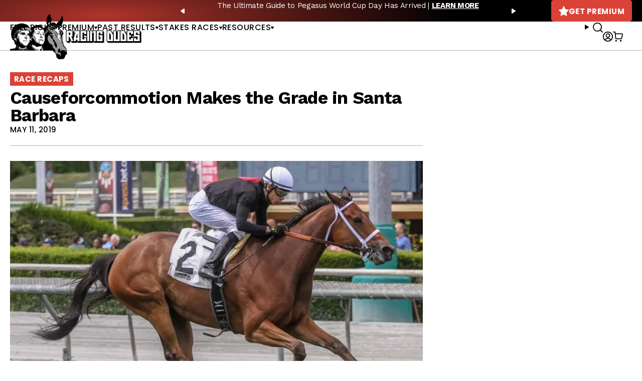

--- FILE ---
content_type: text/html; charset=UTF-8
request_url: https://racingdudes.com/causeforcommotion-makes-the-grade-in-santa-barbara/
body_size: 17533
content:
<!doctype html>
<html lang="en-US">

<head>

    <!-- dataLayer -->
    <script>
        var productsList = [];
        var dataLayer = window.dataLayer || [];
        dataLayer.push({
            'currencyCode': 'USD'
        })
    </script>

    <!-- Google Tag Manager -->
    <script>
        (function(w, d, s, l, i) {
            w[l] = w[l] || [];
            w[l].push({
                'gtm.start': new Date().getTime(),
                event: 'gtm.js'
            });
            var f = d.getElementsByTagName(s)[0],
                j = d.createElement(s),
                dl = l != 'dataLayer' ? '&l=' + l : '';
            j.async = true;
            j.src =
                'https://www.googletagmanager.com/gtm.js?id=' + i + dl;
            f.parentNode.insertBefore(j, f);
        })(window, document, 'script', 'dataLayer', 'GTM-NN5TPZ2');
    </script>
    <!-- End Google Tag Manager -->

    <meta charset="UTF-8">
    <meta name="viewport" content="width=device-width, initial-scale=1, user-scalable=no">
    <meta name="google-site-verification" content="MWZCDzYV6n7mgGPHtWzNMQivzbpaU2C17puhvgXW-JE">
    <meta name="admaven-placement" content="BqdYGrHC6">
    <link rel="profile" href="https://gmpg.org/xfn/11">
    <link rel="preconnect" href="https://fonts.gstatic.com">
    <link href="https://fonts.googleapis.com/css2?family=Poppins:wght@400;500;600;700&family=Work+Sans:wght@400;500;700&display=swap" rel="stylesheet">
        <meta name='robots' content='index, follow, max-image-preview:large, max-snippet:-1, max-video-preview:-1' />

	<!-- This site is optimized with the Yoast SEO plugin v26.3 - https://yoast.com/wordpress/plugins/seo/ -->
	<title>Causeforcommotion Makes the Grade in Santa Barbara</title>
	<meta name="description" content="ARCADIA, CA - Second in this race a year ago, owner/trainer Eric Kruljac&#039;s Causeforcommotion turned the tables in a major way on Saturday, clearing away with tremendous ease to win Santa Barbara Stakes (G3) at Santa Anita Park." />
	<link rel="canonical" href="https://racingdudes.com/causeforcommotion-makes-the-grade-in-santa-barbara/" />
	<meta property="og:locale" content="en_US" />
	<meta property="og:type" content="article" />
	<meta property="og:title" content="Causeforcommotion Makes the Grade in Santa Barbara" />
	<meta property="og:description" content="ARCADIA, CA - Second in this race a year ago, owner/trainer Eric Kruljac&#039;s Causeforcommotion turned the tables in a major way on Saturday, clearing away with tremendous ease to win Santa Barbara Stakes (G3) at Santa Anita Park." />
	<meta property="og:url" content="https://racingdudes.com/causeforcommotion-makes-the-grade-in-santa-barbara/" />
	<meta property="og:site_name" content="Racing Dudes" />
	<meta property="article:published_time" content="2019-05-11T18:07:20+00:00" />
	<meta property="article:modified_time" content="2019-05-12T01:51:29+00:00" />
	<meta property="og:image" content="https://racingdudes.com/wp-content/uploads/2019/05/cause-for-commotion-g3-santa-barbara-santa-anita-park-ernie-belmonte3.jpg" />
	<meta property="og:image:width" content="1544" />
	<meta property="og:image:height" content="1024" />
	<meta property="og:image:type" content="image/jpeg" />
	<meta name="author" content="Curtis &quot;Magic&quot; Kalleward" />
	<meta name="twitter:card" content="summary_large_image" />
	<meta name="twitter:creator" content="@https://twitter.com/curtiskalleward" />
	<meta name="twitter:label1" content="Written by" />
	<meta name="twitter:data1" content="Curtis &quot;Magic&quot; Kalleward" />
	<meta name="twitter:label2" content="Est. reading time" />
	<meta name="twitter:data2" content="2 minutes" />
	<script type="application/ld+json" class="yoast-schema-graph">{"@context":"https://schema.org","@graph":[{"@type":"WebPage","@id":"https://racingdudes.com/causeforcommotion-makes-the-grade-in-santa-barbara/","url":"https://racingdudes.com/causeforcommotion-makes-the-grade-in-santa-barbara/","name":"Causeforcommotion Makes the Grade in Santa Barbara","isPartOf":{"@id":"https://racingdudes.com/#website"},"primaryImageOfPage":{"@id":"https://racingdudes.com/causeforcommotion-makes-the-grade-in-santa-barbara/#primaryimage"},"image":{"@id":"https://racingdudes.com/causeforcommotion-makes-the-grade-in-santa-barbara/#primaryimage"},"thumbnailUrl":"https://racingdudes.com/wp-content/uploads/2019/05/cause-for-commotion-g3-santa-barbara-santa-anita-park-ernie-belmonte3.jpg","datePublished":"2019-05-11T18:07:20+00:00","dateModified":"2019-05-12T01:51:29+00:00","author":{"@id":"https://racingdudes.com/#/schema/person/015c66a00f87730a4d1b41d10b431cbc"},"description":"ARCADIA, CA - Second in this race a year ago, owner/trainer Eric Kruljac's Causeforcommotion turned the tables in a major way on Saturday, clearing away with tremendous ease to win Santa Barbara Stakes (G3) at Santa Anita Park.","breadcrumb":{"@id":"https://racingdudes.com/causeforcommotion-makes-the-grade-in-santa-barbara/#breadcrumb"},"inLanguage":"en-US","potentialAction":[{"@type":"ReadAction","target":["https://racingdudes.com/causeforcommotion-makes-the-grade-in-santa-barbara/"]}]},{"@type":"ImageObject","inLanguage":"en-US","@id":"https://racingdudes.com/causeforcommotion-makes-the-grade-in-santa-barbara/#primaryimage","url":"https://racingdudes.com/wp-content/uploads/2019/05/cause-for-commotion-g3-santa-barbara-santa-anita-park-ernie-belmonte3.jpg","contentUrl":"https://racingdudes.com/wp-content/uploads/2019/05/cause-for-commotion-g3-santa-barbara-santa-anita-park-ernie-belmonte3.jpg","width":1544,"height":1024},{"@type":"BreadcrumbList","@id":"https://racingdudes.com/causeforcommotion-makes-the-grade-in-santa-barbara/#breadcrumb","itemListElement":[{"@type":"ListItem","position":1,"name":"Home","item":"https://racingdudes.com/"},{"@type":"ListItem","position":2,"name":"Racing News","item":"https://racingdudes.com/racing-news/"},{"@type":"ListItem","position":3,"name":"Causeforcommotion Makes the Grade in Santa Barbara"}]},{"@type":"WebSite","@id":"https://racingdudes.com/#website","url":"https://racingdudes.com/","name":"Racing Dudes","description":"","potentialAction":[{"@type":"SearchAction","target":{"@type":"EntryPoint","urlTemplate":"https://racingdudes.com/?s={search_term_string}"},"query-input":{"@type":"PropertyValueSpecification","valueRequired":true,"valueName":"search_term_string"}}],"inLanguage":"en-US"},{"@type":"Person","@id":"https://racingdudes.com/#/schema/person/015c66a00f87730a4d1b41d10b431cbc","name":"Curtis \"Magic\" Kalleward","image":{"@type":"ImageObject","inLanguage":"en-US","@id":"https://racingdudes.com/#/schema/person/image/","url":"https://secure.gravatar.com/avatar/f0ac071faa3aefaf3cca22ea2b3f6b124ca517b97e10fe7d42c61f2668d819f8?s=96&d=mm&r=g","contentUrl":"https://secure.gravatar.com/avatar/f0ac071faa3aefaf3cca22ea2b3f6b124ca517b97e10fe7d42c61f2668d819f8?s=96&d=mm&r=g","caption":"Curtis \"Magic\" Kalleward"},"description":"Curtis Kalleward is the Content Editor for RacingDudes.com where he helps make horse racing MAGIC. His opinions don't reflect those of the horses that he follows.","sameAs":["https://x.com/https://twitter.com/curtiskalleward"],"url":"https://racingdudes.com/author/ckalleward/"}]}</script>
	<!-- / Yoast SEO plugin. -->


<link rel="alternate" type="application/rss+xml" title="Racing Dudes &raquo; Feed" href="https://racingdudes.com/feed/" />
<link rel="alternate" type="application/rss+xml" title="Racing Dudes &raquo; Comments Feed" href="https://racingdudes.com/comments/feed/" />
<link rel='stylesheet' id='wp-block-library-css' href='https://racingdudes.com/wp-includes/css/dist/block-library/style.min.css?ver=95c6a58c02936d3f054351fc63dccd4a' type='text/css' media='all' />
<style id='wp-block-library-theme-inline-css' type='text/css'>
.wp-block-audio :where(figcaption){color:#555;font-size:13px;text-align:center}.is-dark-theme .wp-block-audio :where(figcaption){color:#ffffffa6}.wp-block-audio{margin:0 0 1em}.wp-block-code{border:1px solid #ccc;border-radius:4px;font-family:Menlo,Consolas,monaco,monospace;padding:.8em 1em}.wp-block-embed :where(figcaption){color:#555;font-size:13px;text-align:center}.is-dark-theme .wp-block-embed :where(figcaption){color:#ffffffa6}.wp-block-embed{margin:0 0 1em}.blocks-gallery-caption{color:#555;font-size:13px;text-align:center}.is-dark-theme .blocks-gallery-caption{color:#ffffffa6}:root :where(.wp-block-image figcaption){color:#555;font-size:13px;text-align:center}.is-dark-theme :root :where(.wp-block-image figcaption){color:#ffffffa6}.wp-block-image{margin:0 0 1em}.wp-block-pullquote{border-bottom:4px solid;border-top:4px solid;color:currentColor;margin-bottom:1.75em}.wp-block-pullquote cite,.wp-block-pullquote footer,.wp-block-pullquote__citation{color:currentColor;font-size:.8125em;font-style:normal;text-transform:uppercase}.wp-block-quote{border-left:.25em solid;margin:0 0 1.75em;padding-left:1em}.wp-block-quote cite,.wp-block-quote footer{color:currentColor;font-size:.8125em;font-style:normal;position:relative}.wp-block-quote:where(.has-text-align-right){border-left:none;border-right:.25em solid;padding-left:0;padding-right:1em}.wp-block-quote:where(.has-text-align-center){border:none;padding-left:0}.wp-block-quote.is-large,.wp-block-quote.is-style-large,.wp-block-quote:where(.is-style-plain){border:none}.wp-block-search .wp-block-search__label{font-weight:700}.wp-block-search__button{border:1px solid #ccc;padding:.375em .625em}:where(.wp-block-group.has-background){padding:1.25em 2.375em}.wp-block-separator.has-css-opacity{opacity:.4}.wp-block-separator{border:none;border-bottom:2px solid;margin-left:auto;margin-right:auto}.wp-block-separator.has-alpha-channel-opacity{opacity:1}.wp-block-separator:not(.is-style-wide):not(.is-style-dots){width:100px}.wp-block-separator.has-background:not(.is-style-dots){border-bottom:none;height:1px}.wp-block-separator.has-background:not(.is-style-wide):not(.is-style-dots){height:2px}.wp-block-table{margin:0 0 1em}.wp-block-table td,.wp-block-table th{word-break:normal}.wp-block-table :where(figcaption){color:#555;font-size:13px;text-align:center}.is-dark-theme .wp-block-table :where(figcaption){color:#ffffffa6}.wp-block-video :where(figcaption){color:#555;font-size:13px;text-align:center}.is-dark-theme .wp-block-video :where(figcaption){color:#ffffffa6}.wp-block-video{margin:0 0 1em}:root :where(.wp-block-template-part.has-background){margin-bottom:0;margin-top:0;padding:1.25em 2.375em}
</style>
<style id='classic-theme-styles-inline-css' type='text/css'>
/*! This file is auto-generated */
.wp-block-button__link{color:#fff;background-color:#32373c;border-radius:9999px;box-shadow:none;text-decoration:none;padding:calc(.667em + 2px) calc(1.333em + 2px);font-size:1.125em}.wp-block-file__button{background:#32373c;color:#fff;text-decoration:none}
</style>
<link rel='stylesheet' id='wc-memberships-blocks-css' href='https://racingdudes.com/wp-content/plugins/woocommerce-memberships/assets/css/blocks/wc-memberships-blocks.min.css?ver=1.27.3' type='text/css' media='all' />
<style id='global-styles-inline-css' type='text/css'>
:root{--wp--preset--aspect-ratio--square: 1;--wp--preset--aspect-ratio--4-3: 4/3;--wp--preset--aspect-ratio--3-4: 3/4;--wp--preset--aspect-ratio--3-2: 3/2;--wp--preset--aspect-ratio--2-3: 2/3;--wp--preset--aspect-ratio--16-9: 16/9;--wp--preset--aspect-ratio--9-16: 9/16;--wp--preset--color--black: #000000;--wp--preset--color--cyan-bluish-gray: #abb8c3;--wp--preset--color--white: #ffffff;--wp--preset--color--pale-pink: #f78da7;--wp--preset--color--vivid-red: #cf2e2e;--wp--preset--color--luminous-vivid-orange: #ff6900;--wp--preset--color--luminous-vivid-amber: #fcb900;--wp--preset--color--light-green-cyan: #7bdcb5;--wp--preset--color--vivid-green-cyan: #00d084;--wp--preset--color--pale-cyan-blue: #8ed1fc;--wp--preset--color--vivid-cyan-blue: #0693e3;--wp--preset--color--vivid-purple: #9b51e0;--wp--preset--gradient--vivid-cyan-blue-to-vivid-purple: linear-gradient(135deg,rgba(6,147,227,1) 0%,rgb(155,81,224) 100%);--wp--preset--gradient--light-green-cyan-to-vivid-green-cyan: linear-gradient(135deg,rgb(122,220,180) 0%,rgb(0,208,130) 100%);--wp--preset--gradient--luminous-vivid-amber-to-luminous-vivid-orange: linear-gradient(135deg,rgba(252,185,0,1) 0%,rgba(255,105,0,1) 100%);--wp--preset--gradient--luminous-vivid-orange-to-vivid-red: linear-gradient(135deg,rgba(255,105,0,1) 0%,rgb(207,46,46) 100%);--wp--preset--gradient--very-light-gray-to-cyan-bluish-gray: linear-gradient(135deg,rgb(238,238,238) 0%,rgb(169,184,195) 100%);--wp--preset--gradient--cool-to-warm-spectrum: linear-gradient(135deg,rgb(74,234,220) 0%,rgb(151,120,209) 20%,rgb(207,42,186) 40%,rgb(238,44,130) 60%,rgb(251,105,98) 80%,rgb(254,248,76) 100%);--wp--preset--gradient--blush-light-purple: linear-gradient(135deg,rgb(255,206,236) 0%,rgb(152,150,240) 100%);--wp--preset--gradient--blush-bordeaux: linear-gradient(135deg,rgb(254,205,165) 0%,rgb(254,45,45) 50%,rgb(107,0,62) 100%);--wp--preset--gradient--luminous-dusk: linear-gradient(135deg,rgb(255,203,112) 0%,rgb(199,81,192) 50%,rgb(65,88,208) 100%);--wp--preset--gradient--pale-ocean: linear-gradient(135deg,rgb(255,245,203) 0%,rgb(182,227,212) 50%,rgb(51,167,181) 100%);--wp--preset--gradient--electric-grass: linear-gradient(135deg,rgb(202,248,128) 0%,rgb(113,206,126) 100%);--wp--preset--gradient--midnight: linear-gradient(135deg,rgb(2,3,129) 0%,rgb(40,116,252) 100%);--wp--preset--font-size--small: 13px;--wp--preset--font-size--medium: 20px;--wp--preset--font-size--large: 36px;--wp--preset--font-size--x-large: 42px;--wp--preset--spacing--20: 0.44rem;--wp--preset--spacing--30: 0.67rem;--wp--preset--spacing--40: 1rem;--wp--preset--spacing--50: 1.5rem;--wp--preset--spacing--60: 2.25rem;--wp--preset--spacing--70: 3.38rem;--wp--preset--spacing--80: 5.06rem;--wp--preset--shadow--natural: 6px 6px 9px rgba(0, 0, 0, 0.2);--wp--preset--shadow--deep: 12px 12px 50px rgba(0, 0, 0, 0.4);--wp--preset--shadow--sharp: 6px 6px 0px rgba(0, 0, 0, 0.2);--wp--preset--shadow--outlined: 6px 6px 0px -3px rgba(255, 255, 255, 1), 6px 6px rgba(0, 0, 0, 1);--wp--preset--shadow--crisp: 6px 6px 0px rgba(0, 0, 0, 1);}:where(.is-layout-flex){gap: 0.5em;}:where(.is-layout-grid){gap: 0.5em;}body .is-layout-flex{display: flex;}.is-layout-flex{flex-wrap: wrap;align-items: center;}.is-layout-flex > :is(*, div){margin: 0;}body .is-layout-grid{display: grid;}.is-layout-grid > :is(*, div){margin: 0;}:where(.wp-block-columns.is-layout-flex){gap: 2em;}:where(.wp-block-columns.is-layout-grid){gap: 2em;}:where(.wp-block-post-template.is-layout-flex){gap: 1.25em;}:where(.wp-block-post-template.is-layout-grid){gap: 1.25em;}.has-black-color{color: var(--wp--preset--color--black) !important;}.has-cyan-bluish-gray-color{color: var(--wp--preset--color--cyan-bluish-gray) !important;}.has-white-color{color: var(--wp--preset--color--white) !important;}.has-pale-pink-color{color: var(--wp--preset--color--pale-pink) !important;}.has-vivid-red-color{color: var(--wp--preset--color--vivid-red) !important;}.has-luminous-vivid-orange-color{color: var(--wp--preset--color--luminous-vivid-orange) !important;}.has-luminous-vivid-amber-color{color: var(--wp--preset--color--luminous-vivid-amber) !important;}.has-light-green-cyan-color{color: var(--wp--preset--color--light-green-cyan) !important;}.has-vivid-green-cyan-color{color: var(--wp--preset--color--vivid-green-cyan) !important;}.has-pale-cyan-blue-color{color: var(--wp--preset--color--pale-cyan-blue) !important;}.has-vivid-cyan-blue-color{color: var(--wp--preset--color--vivid-cyan-blue) !important;}.has-vivid-purple-color{color: var(--wp--preset--color--vivid-purple) !important;}.has-black-background-color{background-color: var(--wp--preset--color--black) !important;}.has-cyan-bluish-gray-background-color{background-color: var(--wp--preset--color--cyan-bluish-gray) !important;}.has-white-background-color{background-color: var(--wp--preset--color--white) !important;}.has-pale-pink-background-color{background-color: var(--wp--preset--color--pale-pink) !important;}.has-vivid-red-background-color{background-color: var(--wp--preset--color--vivid-red) !important;}.has-luminous-vivid-orange-background-color{background-color: var(--wp--preset--color--luminous-vivid-orange) !important;}.has-luminous-vivid-amber-background-color{background-color: var(--wp--preset--color--luminous-vivid-amber) !important;}.has-light-green-cyan-background-color{background-color: var(--wp--preset--color--light-green-cyan) !important;}.has-vivid-green-cyan-background-color{background-color: var(--wp--preset--color--vivid-green-cyan) !important;}.has-pale-cyan-blue-background-color{background-color: var(--wp--preset--color--pale-cyan-blue) !important;}.has-vivid-cyan-blue-background-color{background-color: var(--wp--preset--color--vivid-cyan-blue) !important;}.has-vivid-purple-background-color{background-color: var(--wp--preset--color--vivid-purple) !important;}.has-black-border-color{border-color: var(--wp--preset--color--black) !important;}.has-cyan-bluish-gray-border-color{border-color: var(--wp--preset--color--cyan-bluish-gray) !important;}.has-white-border-color{border-color: var(--wp--preset--color--white) !important;}.has-pale-pink-border-color{border-color: var(--wp--preset--color--pale-pink) !important;}.has-vivid-red-border-color{border-color: var(--wp--preset--color--vivid-red) !important;}.has-luminous-vivid-orange-border-color{border-color: var(--wp--preset--color--luminous-vivid-orange) !important;}.has-luminous-vivid-amber-border-color{border-color: var(--wp--preset--color--luminous-vivid-amber) !important;}.has-light-green-cyan-border-color{border-color: var(--wp--preset--color--light-green-cyan) !important;}.has-vivid-green-cyan-border-color{border-color: var(--wp--preset--color--vivid-green-cyan) !important;}.has-pale-cyan-blue-border-color{border-color: var(--wp--preset--color--pale-cyan-blue) !important;}.has-vivid-cyan-blue-border-color{border-color: var(--wp--preset--color--vivid-cyan-blue) !important;}.has-vivid-purple-border-color{border-color: var(--wp--preset--color--vivid-purple) !important;}.has-vivid-cyan-blue-to-vivid-purple-gradient-background{background: var(--wp--preset--gradient--vivid-cyan-blue-to-vivid-purple) !important;}.has-light-green-cyan-to-vivid-green-cyan-gradient-background{background: var(--wp--preset--gradient--light-green-cyan-to-vivid-green-cyan) !important;}.has-luminous-vivid-amber-to-luminous-vivid-orange-gradient-background{background: var(--wp--preset--gradient--luminous-vivid-amber-to-luminous-vivid-orange) !important;}.has-luminous-vivid-orange-to-vivid-red-gradient-background{background: var(--wp--preset--gradient--luminous-vivid-orange-to-vivid-red) !important;}.has-very-light-gray-to-cyan-bluish-gray-gradient-background{background: var(--wp--preset--gradient--very-light-gray-to-cyan-bluish-gray) !important;}.has-cool-to-warm-spectrum-gradient-background{background: var(--wp--preset--gradient--cool-to-warm-spectrum) !important;}.has-blush-light-purple-gradient-background{background: var(--wp--preset--gradient--blush-light-purple) !important;}.has-blush-bordeaux-gradient-background{background: var(--wp--preset--gradient--blush-bordeaux) !important;}.has-luminous-dusk-gradient-background{background: var(--wp--preset--gradient--luminous-dusk) !important;}.has-pale-ocean-gradient-background{background: var(--wp--preset--gradient--pale-ocean) !important;}.has-electric-grass-gradient-background{background: var(--wp--preset--gradient--electric-grass) !important;}.has-midnight-gradient-background{background: var(--wp--preset--gradient--midnight) !important;}.has-small-font-size{font-size: var(--wp--preset--font-size--small) !important;}.has-medium-font-size{font-size: var(--wp--preset--font-size--medium) !important;}.has-large-font-size{font-size: var(--wp--preset--font-size--large) !important;}.has-x-large-font-size{font-size: var(--wp--preset--font-size--x-large) !important;}
:where(.wp-block-post-template.is-layout-flex){gap: 1.25em;}:where(.wp-block-post-template.is-layout-grid){gap: 1.25em;}
:where(.wp-block-columns.is-layout-flex){gap: 2em;}:where(.wp-block-columns.is-layout-grid){gap: 2em;}
:root :where(.wp-block-pullquote){font-size: 1.5em;line-height: 1.6;}
</style>
<link rel='stylesheet' id='contact-form-7-css' href='https://racingdudes.com/wp-content/plugins/contact-form-7/includes/css/styles.css?ver=6.1.3' type='text/css' media='all' />
<link rel='stylesheet' id='woocommerce-layout-css' href='https://racingdudes.com/wp-content/plugins/woocommerce/assets/css/woocommerce-layout.css?ver=10.3.4' type='text/css' media='all' />
<link rel='stylesheet' id='woocommerce-smallscreen-css' href='https://racingdudes.com/wp-content/plugins/woocommerce/assets/css/woocommerce-smallscreen.css?ver=10.3.4' type='text/css' media='only screen and (max-width: 768px)' />
<link rel='stylesheet' id='woocommerce-general-css' href='https://racingdudes.com/wp-content/plugins/woocommerce/assets/css/woocommerce.css?ver=10.3.4' type='text/css' media='all' />
<style id='woocommerce-inline-inline-css' type='text/css'>
.woocommerce form .form-row .required { visibility: visible; }
</style>
<link rel='stylesheet' id='brands-styles-css' href='https://racingdudes.com/wp-content/plugins/woocommerce/assets/css/brands.css?ver=10.3.4' type='text/css' media='all' />
<link rel='stylesheet' id='wc-memberships-frontend-css' href='https://racingdudes.com/wp-content/plugins/woocommerce-memberships/assets/css/frontend/wc-memberships-frontend.min.css?ver=1.27.3' type='text/css' media='all' />
<link rel='stylesheet' id='site-styles-css' href='https://racingdudes.com/assets/css/front.css?id=1b274ab490b44bc7457db16ad8084149' type='text/css' media='all' />
<link rel='stylesheet' id='tablepress-default-css' href='https://racingdudes.com/wp-content/plugins/tablepress/css/build/default.css?ver=3.2.5' type='text/css' media='all' />
<style id='tablepress-default-inline-css' type='text/css'>
.tablepress thead th,.tablepress tfoot th{background-color:#ed2e2b}.tablepress thead .dt-ordering-asc,.tablepress thead .dt-ordering-desc,.tablepress thead .dt-orderable-asc:hover,.tablepress thead .dt-orderable-desc:hover{background-color:#4d4d4d}.tablepress-id-2{width:auto;margin:0 auto 1em}.tablepress thead th,.tablepress tbody td{text-align:center}.tablepress-id-2 th,.tablepress-id-2 td{border:1px solid #ddd}.tablepress th,.tablepress td{padding:8px!important}.tablepress-id-37 thead th,.tablepress-id-38 thead th,.tablepress-id-39 thead th,.tablepress-id-40 thead th,.tablepress-id-41 thead th,.tablepress-id-80 thead th,.tablepress-id-134 thead th,.tablepress-id-381 thead th{background-color:#919191}.tablepress-id-11 thead th,.tablepress-id-42 thead th,.tablepress-id-43 thead th,.tablepress-id-44 thead th,.tablepress-id-45 thead th,.tablepress-id-46 thead th,.tablepress-id-47 thead th,.tablepress-id-48 thead th,.tablepress-id-49 thead th,.tablepress-id-50 thead th,.tablepress-id-51 thead th,.tablepress-id-52 thead th,.tablepress-id-53 thead th,.tablepress-id-54 thead th,.tablepress-id-55 thead th,.tablepress-id-138 thead th,.tablepress-id-149 thead th,.tablepress-id-150 thead th,.tablepress-id-151 thead th,.tablepress-id-152 thead th,.tablepress-id-158 thead th,.tablepress-id-159 thead th,.tablepress-id-160 thead th,.tablepress-id-211 thead th,.tablepress-id-212 thead th,.tablepress-id-342 thead th{background-color:#FFC63D}.tablepress-id-10 thead th,.tablepress-id-32 thead th,.tablepress-id-28 thead th,.tablepress-id-29 thead th,.tablepress-id-30 thead th,.tablepress-id-31 thead th,.tablepress-id-35 thead th,.tablepress-id-36 thead th,.tablepress-id-56 thead th,.tablepress-id-68 thead th,.tablepress-id-104 thead th,.tablepress-id-112 thead th,.tablepress-id-129 thead th,.tablepress-id-135 thead th,.tablepress-id-166 thead th,.tablepress-id-190 thead th,.tablepress-id-199 thead th,.tablepress-id-200 thead th,.tablepress-id-202 thead th,.tablepress-id-248 thead th,.tablepress-id-251 thead th,.tablepress-id-252 thead th,.tablepress-id-253 thead th{background-color:#B9AA97}.tablepress-id-34 thead th,.tablepress-id-70 thead th,.tablepress-id-79 thead th,.tablepress-id-178 thead th,.tablepress-id-179 thead th,.tablepress-id-185 thead th,.tablepress-id-186 thead th,.tablepress-id-187 thead th,.tablepress-id-189 thead th,.tablepress-id-246 thead th,.tablepress-id-247 thead th{background-color:#C79941}.tablepress-id-81 thead th,.tablepress-id-82 thead th,.tablepress-id-83 thead th,.tablepress-id-84 thead th,.tablepress-id-85 thead th,.tablepress-id-86 thead th,.tablepress-id-87 thead th,.tablepress-id-88 thead th,.tablepress-id-89 thead th,.tablepress-id-90 thead th,.tablepress-id-91 thead th,.tablepress-id-92 thead th,.tablepress-id-93 thead th,.tablepress-id-94 thead th,.tablepress-id-95 thead th,.tablepress-id-96 thead th,.tablepress-id-97 thead th,.tablepress-id-137 thead th,.tablepress-id-154 thead th,.tablepress-id-156 thead th,.tablepress-id-213 thead th,.tablepress-id-228 thead th{background-color:#191B1D;color:#888}.tablepress-id-103 thead th,.tablepress-id-105 thead th,.tablepress-id-106 thead th,.tablepress-id-107 thead th,.tablepress-id-191 thead th,.tablepress-id-192 thead th,.tablepress-id-249 thead th,.tablepress-id-250 thead th{background-color:#57595B;color:#FFF}.tablepress-id-108 thead th,.tablepress-id-109 thead th,.tablepress-id-113 thead th,.tablepress-id-114 thead th,.tablepress-id-115 thead th,.tablepress-id-116 thead th,.tablepress-id-117 thead th{background-color:#142454;color:#FFF}.tablepress-id-127 thead th,.tablepress-id-128 thead th,.tablepress-id-130 thead th,.tablepress-id-131 thead th,.tablepress-id-132 thead th,.tablepress-id-203 thead th,.tablepress-id-205 thead th{background-color:#D1BF8A;color:#0F5540}.tablepress-id-164 thead th{background-color:#999;color:#FFF}.tablepress-id-194 thead th,.tablepress-id-195 thead th{background-color:#F5C121}.tablepress-id-204 thead th,.tablepress-id-206 thead th,.tablepress-id-207 thead th{background-color:#2F2C2D;color:#f3d111}.tablepress-id-222 thead th,.tablepress-id-223 thead th,.tablepress-id-224 thead th,.tablepress-id-225 thead th{background-color:#0B5997;color:#FFF}.tablepress-id-283 thead th,.tablepress-id-284 thead th{background-color:#F1C243;color:#FFF}
</style>
<script type="text/javascript" src="https://racingdudes.com/wp-includes/js/jquery/jquery.min.js?ver=3.7.1" id="jquery-core-js"></script>
<script type="text/javascript" src="https://racingdudes.com/wp-includes/js/jquery/jquery-migrate.min.js?ver=3.4.1" id="jquery-migrate-js"></script>
<script type="text/javascript" src="https://racingdudes.com/wp-content/plugins/woocommerce/assets/js/jquery-blockui/jquery.blockUI.min.js?ver=2.7.0-wc.10.3.4" id="wc-jquery-blockui-js" defer="defer" data-wp-strategy="defer"></script>
<script type="text/javascript" src="https://racingdudes.com/wp-content/plugins/woocommerce/assets/js/js-cookie/js.cookie.min.js?ver=2.1.4-wc.10.3.4" id="wc-js-cookie-js" defer="defer" data-wp-strategy="defer"></script>
<script type="text/javascript" id="woocommerce-js-extra">
/* <![CDATA[ */
var woocommerce_params = {"ajax_url":"\/wp-admin\/admin-ajax.php","wc_ajax_url":"\/?wc-ajax=%%endpoint%%","i18n_password_show":"Show password","i18n_password_hide":"Hide password"};
/* ]]> */
</script>
<script type="text/javascript" src="https://racingdudes.com/wp-content/plugins/woocommerce/assets/js/frontend/woocommerce.min.js?ver=10.3.4" id="woocommerce-js" defer="defer" data-wp-strategy="defer"></script>
<link rel="https://api.w.org/" href="https://racingdudes.com/wp-json/" /><link rel="alternate" title="JSON" type="application/json" href="https://racingdudes.com/wp-json/wp/v2/posts/38176" /><link rel="EditURI" type="application/rsd+xml" title="RSD" href="https://racingdudes.com/xmlrpc.php?rsd" />
<link rel='shortlink' href='https://racingdudes.com/?p=38176' />
<link rel="alternate" title="oEmbed (JSON)" type="application/json+oembed" href="https://racingdudes.com/wp-json/oembed/1.0/embed?url=https%3A%2F%2Fracingdudes.com%2Fcauseforcommotion-makes-the-grade-in-santa-barbara%2F" />
<link rel="alternate" title="oEmbed (XML)" type="text/xml+oembed" href="https://racingdudes.com/wp-json/oembed/1.0/embed?url=https%3A%2F%2Fracingdudes.com%2Fcauseforcommotion-makes-the-grade-in-santa-barbara%2F&#038;format=xml" />
<script>  var el_i13_login_captcha=null; var el_i13_register_captcha=null; </script>	<noscript><style>.woocommerce-product-gallery{ opacity: 1 !important; }</style></noscript>
	<link rel="icon" href="/assets/images/favicons/favicon-32x32.png" sizes="32x32" />
<link rel="icon" href="/assets/images/favicons/favicon-192x192.png" sizes="192x192" />
<link rel="apple-touch-icon" href="/assets/images/favicons/favicon-180x180.png" />
<meta name="msapplication-TileImage" content="/assets/images/favicons/favicon-96x96.png" />

        <!-- <link rel="stylesheet" href="https://a.pub.network/core/pubfig/cls.css"> -->
    <script>
        var $ = jQuery.noConflict();
        var siteIcons = {
            previousSmall: '<svg width="8" height="10" viewBox="0 0 8 10" fill="none" xmlns="http://www.w3.org/2000/svg"><path d="M6.328 9.798L.35 5.658A.825.825 0 010 5c0-.26.13-.501.35-.658L6.328.202A1.02 1.02 0 016.953 0c.138 0 .282.026.406.078.35.143.556.456.556.788v2.48c.085 0 .138 3.32 0 3.32v2.475c0 .338-.206.638-.556.774a.961.961 0 01-.406.085c-.226 0-.446-.072-.625-.202z" fill="currentColor"/></svg>',
            nextSmall: '<svg width="8" height="10" viewBox="0 0 8 10" fill="none" xmlns="http://www.w3.org/2000/svg"><path d="M1.672 9.798l5.978-4.14A.825.825 0 008 5c0-.26-.13-.501-.35-.658L1.672.202A1.02 1.02 0 001.047 0C.909 0 .765.026.64.078.291.221.085.534.085.866v2.48c-.085 0-.138 3.32 0 3.32v2.475c0 .338.206.638.556.774a.961.961 0 00.406.085c.226 0 .446-.072.625-.202z" fill="currentColor"/></svg>',
            star: '<svg width="20" height="20" viewBox="0 0 20 20" fill="none" xmlns="http://www.w3.org/2000/svg"><path d="M19.704 8.34c.508-.518.332-1.035-.39-1.152l-6.035-.918L10.564.498c-.313-.664-.82-.664-1.133 0L6.716 6.27l-6.035.918c-.723.117-.898.634-.39 1.152l4.394 4.482L3.64 19.19c-.117.713.312 1.016.947.665l4.248-2.344c.645-.352 1.69-.352 2.324 0l4.248 2.343c.645.352 1.065.05.948-.664v-.02l-1.045-6.347 4.394-4.482z" fill="currentColor"/></svg>',
            user: '<svg width="20" height="20" viewBox="0 0 20 20" xmlns="http://www.w3.org/2000/svg"><path d="M10 0c5.523 0 10 4.477 10 10s-4.477 10-10 10S0 15.523 0 10 4.477 0 10 0Zm0 14.407a6.084 6.084 0 0 0-4.704 2.226l-.031.04.16.112a8.14 8.14 0 0 0 4.334 1.393l.241.004a8.144 8.144 0 0 0 4.575-1.397l.16-.112-.031-.04a6.083 6.083 0 0 0-1.48-1.3l-.244-.146a6.083 6.083 0 0 0-2.98-.78Zm0-12.589A8.182 8.182 0 0 0 3.906 15.46l.075-.089a7.9 7.9 0 0 1 1.88-1.61l.269-.159a7.902 7.902 0 0 1 9.889 1.77l.073.089a8.147 8.147 0 0 0 2.086-5.22l.004-.241A8.182 8.182 0 0 0 10 1.818Zm0 1.679a4.406 4.406 0 1 1 0 8.81 4.406 4.406 0 0 1 0-8.81Zm0 1.818a2.587 2.587 0 1 0 0 5.175 2.587 2.587 0 0 0 0-5.175Z" fill="currentColor" fill-rule="nonzero"/></svg>'
        }
    </script>

</head>

<body class="wp-singular post-template-default single single-post postid-38176 single-format-standard wp-embed-responsive wp-theme-racing-dudes theme-racing-dudes woocommerce-no-js">

    
    <!-- Google Tag Manager (noscript) -->
    <noscript><iframe src="https://www.googletagmanager.com/ns.html?id=GTM-NN5TPZ2" height="0" width="0" style="display:none;visibility:hidden"></iframe></noscript>
    <!-- End Google Tag Manager (noscript) -->

    <a class="skip-link sr-only" href="#site-main">Skip to content</a>

    <svg style="display: none" xmlns="http://www.w3.org/2000/svg">
        <symbol id="icon-info">
            <path d="M7.5 5.625C6.72363 5.625 6.09375 4.99512 6.09375 4.21875C6.09375 3.44238 6.72363 2.8125 7.5 2.8125C8.27637 2.8125 8.90625 3.44238 8.90625 4.21875C8.90625 4.99512 8.27637 5.625 7.5 5.625ZM7.5 0C3.36182 0 0 3.35449 0 7.5C0 11.6382 3.36182 15 7.5 15C11.6455 15 15 11.6382 15 7.5C15 3.35449 11.6455 0 7.5 0ZM8.4375 11.7188C8.4375 11.9751 8.2251 12.1875 7.96875 12.1875H7.03125C6.7749 12.1875 6.5625 11.9751 6.5625 11.7188V7.03125C6.5625 6.7749 6.7749 6.5625 7.03125 6.5625H7.96875C8.2251 6.5625 8.4375 6.7749 8.4375 7.03125V11.7188Z" fill="currentColor" />
        </symbol>
    </svg>

    <header id="site-header">
        <div class="row">
            <div class="container">
                <div class="layout">
                    <div class="branding" id="branding-d">
                        <a href="/"><img src="/assets/images/logo.png?v=3" alt="Racing Dudes" width="352" height="120"></a>
                    </div>
                                                <div id="message-bar" class="message-carousel">
                                <div class="items">
                                                                            <div class="item"><p>The Ultimate Guide to Pegasus World Cup Day Has Arrived | <a href="https://racingdudes.com/betting-bible/"><strong>LEARN MORE</strong></a></p>
</div>
                                                                            <div class="item"><p>Big Derby Prep, Bigger Opportunities: Fair Grounds Picks for Lecomte Day | <a href="https://racingdudes.com/track/fair-grounds/?date=2026-01-17"><strong>GET PICKS</strong></a></p>
</div>
                                                                    </div>
                            </div>
                                                <a href="https://racingdudes.com/handicapping-products/" class="btn is-style-red"><svg width="20" height="20" viewBox="0 0 20 20" fill="none" xmlns="http://www.w3.org/2000/svg"><path d="M19.704 8.34c.508-.518.332-1.035-.39-1.152l-6.035-.918L10.564.498c-.313-.664-.82-.664-1.133 0L6.716 6.27l-6.035.918c-.723.117-.898.634-.39 1.152l4.394 4.482L3.64 19.19c-.117.713.312 1.016.947.665l4.248-2.344c.645-.352 1.69-.352 2.324 0l4.248 2.343c.645.352 1.065.05.948-.664v-.02l-1.045-6.347 4.394-4.482z" fill="currentColor"/></svg>Get Premium</a>
                </div>
            </div>
        </div>
        <div class="row">
            <div class="container">
                <div class="layout">
                    <nav id="primary-nav" aria-label="site navigation">
                        <button aria-controls="primary-nav" id="navigation-close"><svg width="20" height="20" viewBox="0 0 20 20" fill="none" xmlns="http://www.w3.org/2000/svg"><path d="M19.694 1.797a1.062 1.062 0 000-1.491 1.062 1.062 0 00-1.491 0L.306 18.203a1.062 1.062 0 000 1.491 1.062 1.062 0 001.491 0L19.694 1.797z" fill="currentColor"/><path d="M.306 1.797a1.062 1.062 0 010-1.491 1.062 1.062 0 011.491 0l17.897 17.897a1.062 1.062 0 010 1.491 1.062 1.062 0 01-1.491 0L.306 1.797z" fill="currentColor"/></svg><span class="sr-only">Close</span></button>
                   
                        <a class="login-link logged-out-show" href="https://racingdudes.com/account/"><svg width="20" height="20" viewBox="0 0 20 20" xmlns="http://www.w3.org/2000/svg"><path d="M10 0c5.523 0 10 4.477 10 10s-4.477 10-10 10S0 15.523 0 10 4.477 0 10 0Zm0 14.407a6.084 6.084 0 0 0-4.704 2.226l-.031.04.16.112a8.14 8.14 0 0 0 4.334 1.393l.241.004a8.144 8.144 0 0 0 4.575-1.397l.16-.112-.031-.04a6.083 6.083 0 0 0-1.48-1.3l-.244-.146a6.083 6.083 0 0 0-2.98-.78Zm0-12.589A8.182 8.182 0 0 0 3.906 15.46l.075-.089a7.9 7.9 0 0 1 1.88-1.61l.269-.159a7.902 7.902 0 0 1 9.889 1.77l.073.089a8.147 8.147 0 0 0 2.086-5.22l.004-.241A8.182 8.182 0 0 0 10 1.818Zm0 1.679a4.406 4.406 0 1 1 0 8.81 4.406 4.406 0 0 1 0-8.81Zm0 1.818a2.587 2.587 0 1 0 0 5.175 2.587 2.587 0 0 0 0-5.175Z" fill="currentColor" fill-rule="nonzero"/></svg> Log in or register</a>
                        
                        <details id="account-details-m" class="logged-in-show">
                            <summary><svg width="20" height="20" viewBox="0 0 20 20" xmlns="http://www.w3.org/2000/svg"><path d="M10 0c5.523 0 10 4.477 10 10s-4.477 10-10 10S0 15.523 0 10 4.477 0 10 0Zm0 14.407a6.084 6.084 0 0 0-4.704 2.226l-.031.04.16.112a8.14 8.14 0 0 0 4.334 1.393l.241.004a8.144 8.144 0 0 0 4.575-1.397l.16-.112-.031-.04a6.083 6.083 0 0 0-1.48-1.3l-.244-.146a6.083 6.083 0 0 0-2.98-.78Zm0-12.589A8.182 8.182 0 0 0 3.906 15.46l.075-.089a7.9 7.9 0 0 1 1.88-1.61l.269-.159a7.902 7.902 0 0 1 9.889 1.77l.073.089a8.147 8.147 0 0 0 2.086-5.22l.004-.241A8.182 8.182 0 0 0 10 1.818Zm0 1.679a4.406 4.406 0 1 1 0 8.81 4.406 4.406 0 0 1 0-8.81Zm0 1.818a2.587 2.587 0 1 0 0 5.175 2.587 2.587 0 0 0 0-5.175Z" fill="currentColor" fill-rule="nonzero"/></svg> Account</summary>
                            <nav aria-label="account menu">
                                <ul class="sub-menu">
    <li class="info">You are logged in as <strong class="logged-in-as"></strong></li>
    <li class="info has-membership-show">
        <span>You are on a <strong class="current-plan-name"></strong>.</span>
        <div class="no-premium-show"><a href="https://racingdudes.com/handicapping-products/"><strong>Upgrade Now</strong></a></div>
    </li>
    <li class="has-membership-show"><a href="/dashboard/">Picks Dashboard</a></li>
    <li class="has-capper-picks-show"><a href="/dashboard/">Picks Dashboard</a></li>
    <li><a href="https://racingdudes.com/account/">Manage Account</a></li>
    <li><a href="https://racingdudes.com/wp-login.php?action=logout&amp;redirect_to=https%3A%2F%2Fracingdudes.com%2Faccount%2F&amp;_wpnonce=82f7e05edd">Log Out</a></li>
</ul>
                            </nav>
                        </details>

                        <ul id="menu-primary" class="menu"><li id="menu-item-322307" class="menu-item menu-item-type-custom menu-item-object-custom menu-item-has-children menu-item-322307"><a href="#">Free Picks</a>
<ul class="sub-menu">
	<li id="menu-item-322316" class="menu-item menu-item-type-post_type menu-item-object-page menu-item-322316"><a href="https://racingdudes.com/free-picks/">All Tracks</a></li>
	<li id="menu-item-322317" class="menu-item menu-item-type-post_type menu-item-object-page menu-item-322317"><a href="https://racingdudes.com/free-premium-picks/">Free Premium Picks</a></li>
</ul>
</li>
<li id="menu-item-322308" class="menu-item menu-item-type-custom menu-item-object-custom menu-item-has-children menu-item-322308"><a href="#">Premium</a>
<ul class="sub-menu">
	<li id="menu-item-322318" class="menu-item menu-item-type-post_type menu-item-object-page menu-item-322318"><a href="https://racingdudes.com/handicapping-products/">Racing Dudes Premium</a></li>
	<li id="menu-item-322315" class="menu-item menu-item-type-post_type menu-item-object-page menu-item-322315"><a href="https://racingdudes.com/best-bets/">Best Bets</a></li>
	<li id="menu-item-326606" class="menu-item menu-item-type-post_type menu-item-object-page menu-item-326606"><a href="https://racingdudes.com/betting-bible/">Betting Bible</a></li>
</ul>
</li>
<li id="menu-item-326481" class="menu-item menu-item-type-custom menu-item-object-custom menu-item-has-children menu-item-326481"><a href="#">Past Results</a>
<ul class="sub-menu">
	<li id="menu-item-322319" class="menu-item menu-item-type-post_type menu-item-object-page menu-item-322319"><a href="https://racingdudes.com/results/">Recent Payouts</a></li>
	<li id="menu-item-326480" class="menu-item menu-item-type-post_type menu-item-object-page menu-item-326480"><a href="https://racingdudes.com/customer-results/">Customer Results</a></li>
</ul>
</li>
<li id="menu-item-326607" class="menu-item menu-item-type-custom menu-item-object-custom menu-item-has-children menu-item-326607"><a href="#">Stakes Races</a>
<ul class="sub-menu">
	<li id="menu-item-326608" class="menu-item menu-item-type-post_type menu-item-object-page menu-item-326608"><a href="https://racingdudes.com/breeders-cup/">Breeders’ Cup</a></li>
	<li id="menu-item-326609" class="menu-item menu-item-type-post_type menu-item-object-page menu-item-326609"><a href="https://racingdudes.com/kentucky-derby/">Kentucky Derby</a></li>
	<li id="menu-item-333991" class="menu-item menu-item-type-post_type menu-item-object-page menu-item-333991"><a href="https://racingdudes.com/pegasus-world-cup/">Pegasus World Cup</a></li>
</ul>
</li>
<li id="menu-item-322310" class="menu-item menu-item-type-custom menu-item-object-custom menu-item-has-children menu-item-322310"><a href="#">Resources</a>
<ul class="sub-menu">
	<li id="menu-item-322313" class="menu-item menu-item-type-post_type menu-item-object-page menu-item-322313"><a href="https://racingdudes.com/wagering-calculator/">Wagering Calculator</a></li>
	<li id="menu-item-322311" class="menu-item menu-item-type-post_type menu-item-object-page current_page_parent menu-item-322311"><a href="https://racingdudes.com/racing-news/">Racing News</a></li>
	<li id="menu-item-322314" class="menu-item menu-item-type-taxonomy menu-item-object-category menu-item-322314"><a href="https://racingdudes.com/category/podcast/">Podcast</a></li>
	<li id="menu-item-322312" class="menu-item menu-item-type-post_type menu-item-object-page menu-item-322312"><a href="https://racingdudes.com/horse-betting/">Bet Now</a></li>
</ul>
</li>
</ul>                                                
                        <form id="site-search-m" role="search" method="get" action="https://racingdudes.com/">
                            <input type="text" name="s" aria-label="Search" placeholder="Search">
                            <button class="btn" type="submit"><svg width="20" height="20" viewBox="0 0 20 20" xmlns="http://www.w3.org/2000/svg"><path d="M8.99 0a8.99 8.99 0 0 1 7.057 14.56l-.09.11 3.777 3.778a.91.91 0 0 1 .075 1.2l-.075.086a.91.91 0 0 1-1.286 0l-3.777-3.778-.11.09a8.949 8.949 0 0 1-5.32 1.93l-.251.004A8.99 8.99 0 0 1 8.99 0Zm0 1.818a7.172 7.172 0 1 0 4.846 12.459l.138-.132.08-.09a.918.918 0 0 1 .086-.076l.005-.005.132-.138a7.145 7.145 0 0 0 1.881-4.623l.004-.223c0-3.96-3.211-7.172-7.172-7.172Z" fill="currentColor" fill-rule="nonzero"/></svg><span class="sr-only">Search</span></button>
                        </form>
                        
                    </nav>
                    <div class="branding" id="branding-m">
                        <a href="/"><img src="/assets/images/logo.png?v=3" alt="Racing Dudes" width="352" height="120"></a>
                    </div>
                    <div id="utilities">
                        <details id="site-search">
                            <summary><svg width="20" height="20" viewBox="0 0 20 20" xmlns="http://www.w3.org/2000/svg"><path d="M8.99 0a8.99 8.99 0 0 1 7.057 14.56l-.09.11 3.777 3.778a.91.91 0 0 1 .075 1.2l-.075.086a.91.91 0 0 1-1.286 0l-3.777-3.778-.11.09a8.949 8.949 0 0 1-5.32 1.93l-.251.004A8.99 8.99 0 0 1 8.99 0Zm0 1.818a7.172 7.172 0 1 0 4.846 12.459l.138-.132.08-.09a.918.918 0 0 1 .086-.076l.005-.005.132-.138a7.145 7.145 0 0 0 1.881-4.623l.004-.223c0-3.96-3.211-7.172-7.172-7.172Z" fill="currentColor" fill-rule="nonzero"/></svg><span class="sr-only">Search</span></summary>
                            <form role="search" method="get" action="https://racingdudes.com/">
                                <input type="text" name="s" aria-label="Search" placeholder="Search">
                                <button class="btn" type="submit">Submit</button>
                            </form>
                        </details>
                        
                        <a class="login-link logged-out-show" href="https://racingdudes.com/account/"><svg width="20" height="20" viewBox="0 0 20 20" xmlns="http://www.w3.org/2000/svg"><path d="M10 0c5.523 0 10 4.477 10 10s-4.477 10-10 10S0 15.523 0 10 4.477 0 10 0Zm0 14.407a6.084 6.084 0 0 0-4.704 2.226l-.031.04.16.112a8.14 8.14 0 0 0 4.334 1.393l.241.004a8.144 8.144 0 0 0 4.575-1.397l.16-.112-.031-.04a6.083 6.083 0 0 0-1.48-1.3l-.244-.146a6.083 6.083 0 0 0-2.98-.78Zm0-12.589A8.182 8.182 0 0 0 3.906 15.46l.075-.089a7.9 7.9 0 0 1 1.88-1.61l.269-.159a7.902 7.902 0 0 1 9.889 1.77l.073.089a8.147 8.147 0 0 0 2.086-5.22l.004-.241A8.182 8.182 0 0 0 10 1.818Zm0 1.679a4.406 4.406 0 1 1 0 8.81 4.406 4.406 0 0 1 0-8.81Zm0 1.818a2.587 2.587 0 1 0 0 5.175 2.587 2.587 0 0 0 0-5.175Z" fill="currentColor" fill-rule="nonzero"/></svg><span class="sr-only">Log in or register</span></a>

                        <details id="account-details" class="logged-in-show">
                            <summary><svg width="20" height="20" viewBox="0 0 20 20" xmlns="http://www.w3.org/2000/svg"><path d="M10 0c5.523 0 10 4.477 10 10s-4.477 10-10 10S0 15.523 0 10 4.477 0 10 0Zm0 14.407a6.084 6.084 0 0 0-4.704 2.226l-.031.04.16.112a8.14 8.14 0 0 0 4.334 1.393l.241.004a8.144 8.144 0 0 0 4.575-1.397l.16-.112-.031-.04a6.083 6.083 0 0 0-1.48-1.3l-.244-.146a6.083 6.083 0 0 0-2.98-.78Zm0-12.589A8.182 8.182 0 0 0 3.906 15.46l.075-.089a7.9 7.9 0 0 1 1.88-1.61l.269-.159a7.902 7.902 0 0 1 9.889 1.77l.073.089a8.147 8.147 0 0 0 2.086-5.22l.004-.241A8.182 8.182 0 0 0 10 1.818Zm0 1.679a4.406 4.406 0 1 1 0 8.81 4.406 4.406 0 0 1 0-8.81Zm0 1.818a2.587 2.587 0 1 0 0 5.175 2.587 2.587 0 0 0 0-5.175Z" fill="currentColor" fill-rule="nonzero"/></svg><span class="sr-only">Account</span></summary>
                            <nav id="account-menu" aria-label="account menu">
                                <ul class="sub-menu">
    <li class="info">You are logged in as <strong class="logged-in-as"></strong></li>
    <li class="info has-membership-show">
        <span>You are on a <strong class="current-plan-name"></strong>.</span>
        <div class="no-premium-show"><a href="https://racingdudes.com/handicapping-products/"><strong>Upgrade Now</strong></a></div>
    </li>
    <li class="has-membership-show"><a href="/dashboard/">Picks Dashboard</a></li>
    <li class="has-capper-picks-show"><a href="/dashboard/">Picks Dashboard</a></li>
    <li><a href="https://racingdudes.com/account/">Manage Account</a></li>
    <li><a href="https://racingdudes.com/wp-login.php?action=logout&amp;redirect_to=https%3A%2F%2Fracingdudes.com%2Faccount%2F&amp;_wpnonce=82f7e05edd">Log Out</a></li>
</ul>
                            </nav>
                        </details>

                        <a href="https://racingdudes.com/cart/"><svg width="20" height="20" viewBox="0 0 20 20" fill="none" xmlns="http://www.w3.org/2000/svg"><path fill-rule="evenodd" clip-rule="evenodd" d="M.893 0a.893.893 0 0 0 0 1.786H3.49l1.213 11.493a2.323 2.323 0 0 0 2.312 2.078h8.87a2.324 2.324 0 0 0 2.254-1.758l1.79-7.143a2.322 2.322 0 0 0-2.255-2.885h-12.2L5.182.8A.893.893 0 0 0 4.294 0H.893Zm5.586 13.092-.816-7.735h12.011c.353 0 .607.33.523.665l-1.79 7.143a.538.538 0 0 1-.523.406h-8.87a.538.538 0 0 1-.535-.48Zm-.128 3.694a1.607 1.607 0 1 1 0 3.214 1.607 1.607 0 0 1 0-3.214Zm9.286 0a1.607 1.607 0 1 1 0 3.214 1.607 1.607 0 0 1 0-3.214Z" fill="currentColor"/></svg><span class="sr-only">Cart</span><span class="cart-count"></span></a>
                        <button aria-controls="primary-nav" id="navigation-open"><svg width="18" height="13" viewBox="0 0 18 13" xmlns="http://www.w3.org/2000/svg"><g fill="currentColor" fill-rule="nonzero"><path d="M18 5.5a1 1 0 0 1 0 2H0a1 1 0 1 1 0-2h18ZM18-.5a1 1 0 0 1 0 2H0a1 1 0 1 1 0-2h18ZM18 11.5a1 1 0 0 1 0 2H0a1 1 0 0 1 0-2h18Z"/></g></svg><span class="sr-only">Open navigation</span></button>
                    </div>
                </div>
            </div>
        </div>
        
    </header>
    
    <main id="site-main">
<div class="container">
    <div class="row">
        <div class="col-lg-8" id="article-container">
                            <article id="post-38176" data-permalink="https://racingdudes.com/causeforcommotion-makes-the-grade-in-santa-barbara/" data-meta-title="Causeforcommotion Makes the Grade in Santa Barbara" class="post-38176 post type-post status-publish format-standard has-post-thumbnail hentry category-race-recaps tag-animosity tag-causeforcommotion tag-eric-kruljac tag-feature tag-geovanni-franco tag-guiliana tag-horse-racing tag-kodiak-west tag-lynnes-legacy tag-queen-bee-to-you tag-santa-anita-park tag-santa-anita-park-race-results tag-santa-barbara-stakes">
                    <header class="single-header has-image">
                        <div class="title-bar">
                            <div>
                                <a href="https://racingdudes.com/category/race-recaps/" class="entry-tag">Race Recaps</a>                                <div class="title h1">Causeforcommotion Makes the Grade in Santa Barbara</div>
                            </div>
                            <div class="posted-on"><time class="entry-date published" datetime="2019-05-11T13:07:20-07:00">May 11, 2019</time></div>                        </div>
                        <div class="thumbnail">
                                                            <picture>
        <source srcset="https://racingdudes.com/wp-content/uploads/2019/05/cause-for-commotion-g3-santa-barbara-santa-anita-park-ernie-belmonte3-990x654.jpg" media="(min-width: 1025px)" />
        <source srcset="https://racingdudes.com/wp-content/uploads/2019/05/cause-for-commotion-g3-santa-barbara-santa-anita-park-ernie-belmonte3-960x315.jpg" media="(min-width: 768px)" />
        <img src="https://racingdudes.com/wp-content/uploads/2019/05/cause-for-commotion-g3-santa-barbara-santa-anita-park-ernie-belmonte3-414x276.jpg" alt="" width="414" height="276">
    </picture>
                            </div>
                        <div class="body">
                            <a href="https://racingdudes.com/category/race-recaps/" class="entry-tag">Race Recaps</a>                            <h1 class="title text-center">Causeforcommotion Makes the Grade in Santa Barbara</h1>
                            <div class="posted-on"><time class="entry-date published" datetime="2019-05-11T13:07:20-07:00">May 11, 2019</time></div>
                                <div class="posted-by">
        <span class="avatar">
                            <img alt='' src='https://secure.gravatar.com/avatar/f0ac071faa3aefaf3cca22ea2b3f6b124ca517b97e10fe7d42c61f2668d819f8?s=50&#038;d=mm&#038;r=g' srcset='https://secure.gravatar.com/avatar/f0ac071faa3aefaf3cca22ea2b3f6b124ca517b97e10fe7d42c61f2668d819f8?s=100&#038;d=mm&#038;r=g 2x' class='avatar avatar-50 photo' height='50' width='50' decoding='async'/>                    </span>
        <span class="link">By: <a href="https://racingdudes.com/author/ckalleward/" title="Posts by Curtis &quot;Magic&quot; Kalleward" rel="author">Curtis "Magic" Kalleward</a></span>
        <nav class="social">
            <a href="https://twitter.com/curtiskalleward" target="_blank" rel="nofollow"><svg width="35" height="35" viewBox="0 0 35 35" xmlns="http://www.w3.org/2000/svg"><path d="M17.5 0C27.19 0 35 7.81 35 17.5 35 27.19 27.19 35 17.5 35 7.81 35 0 27.19 0 17.5 0 7.81 7.81 0 17.5 0Zm-4.513 7.573H5.71l8.697 11.37-8.244 9.424H9.69l6.364-7.27 5.556 7.27h7.1l-9.068-11.986 7.708-8.808h-3.527l-5.808 6.647-5.028-6.647ZM11.925 9.57l12.618 16.688h-1.96L9.823 9.57h2.102Z" fill="currentColor" fill-rule="nonzero"/></svg><span class="sr-only">twitter</span></a><a href="mailto:magic@racingdudes.com" target="_blank" rel="nofollow"><svg width="36" height="36" viewBox="0 0 36 36" xmlns="http://www.w3.org/2000/svg"><path d="M18 36c9.914 0 18-8.033 18-18 0-9.914-8.086-18-18-18C8.033 0 0 8.086 0 18c0 9.967 8.033 18 18 18zm0-16.418l-11.25-8.42c0-.79.633-1.406 1.424-1.406h19.652c.791 0 1.424.615 1.424 1.406L18 19.582zm9.826 6.662H8.174a1.403 1.403 0 01-1.424-1.406V14.08L18 22.5l11.25-8.42v10.758c0 .79-.633 1.406-1.424 1.406z" fill="currentColor" fill-rule="nonzero"/></svg><span class="sr-only">email</span></a>        </nav>
    </div>
                            </div>
                    </header>

                    <div class="row">
    <div class="col-lg-1">
        <div class="entry-sharing">
                        <div class="label">Share:</div>
            <a class="in-window" href="https://www.facebook.com/sharer.php?u=https%3A%2F%2Fracingdudes.com%2Fcauseforcommotion-makes-the-grade-in-santa-barbara%2F" target="_blank" rel="noopener noreferrer"><svg width="36" height="35" viewBox="0 0 36 35" xmlns="http://www.w3.org/2000/svg"><path d="M17.607 35V21.14h-3.982v-4.375h3.982V12.39c0-3.47 2.12-5.81 6.323-5.81 1.525 0 2.676.198 3.03.267l.086.017.029.006v4.067h-2.786c-1.282 0-1.914.718-1.914 1.983v3.845h4.375l-.632 4.375h-3.743v13.313C29.929 32.505 35.5 25.652 35.5 17.5 35.5 7.844 27.656 0 18 0 8.344 0 .5 7.844.5 17.5c0 9.536 7.622 17.295 17.107 17.5z" fill="currentColor" fill-rule="nonzero"/></svg><span class="sr-only">share on facebook</span></a>
            <a class="in-window" href="http://twitter.com/share?url=https%3A%2F%2Fracingdudes.com%2Fcauseforcommotion-makes-the-grade-in-santa-barbara%2F" target="_blank" rel="noopener noreferrer"><svg width="35" height="35" viewBox="0 0 35 35" xmlns="http://www.w3.org/2000/svg"><path d="M17.5 0C27.19 0 35 7.81 35 17.5 35 27.19 27.19 35 17.5 35 7.81 35 0 27.19 0 17.5 0 7.81 7.81 0 17.5 0Zm-4.513 7.573H5.71l8.697 11.37-8.244 9.424H9.69l6.364-7.27 5.556 7.27h7.1l-9.068-11.986 7.708-8.808h-3.527l-5.808 6.647-5.028-6.647ZM11.925 9.57l12.618 16.688h-1.96L9.823 9.57h2.102Z" fill="currentColor" fill-rule="nonzero"/></svg><span class="sr-only">share on twitter</span></a>
            <a class="in-window" href="https://www.linkedin.com/shareArticle?mini=true&url=https%3A%2F%2Fracingdudes.com%2Fcauseforcommotion-makes-the-grade-in-santa-barbara%2F" target="_blank" rel="noopener noreferrer"><svg width="36" height="36" viewBox="0 0 36 36" xmlns="http://www.w3.org/2000/svg"><path d="M18 36c9.967 0 18-8.033 18-18S27.967 0 18 0 0 8.033 0 18s8.033 18 18 18zm-7.506-23.994h-.035c-1.793 0-2.953-1.178-2.953-2.637 0-1.494 1.195-2.619 2.988-2.619 1.846 0 2.97 1.125 3.006 2.62 0 1.458-1.16 2.636-3.006 2.636zM20.25 27h-4.5v-9.756s-.025-.716-.054-1.457l-.012-.296a58.797 58.797 0 00-.057-1.235h4.465l.158 1.951c.58-1.617 1.916-2.707 3.744-2.707 3.217 0 5.256 2.62 5.256 6.75V27h-4.5v-6.75c0-2.285-.914-3.006-2.285-3.006-1.389 0-2.215 1.178-2.215 3.006V27zm-7.506 0h-4.5V14.256h4.5V27z" fill="currentColor" fill-rule="nonzero"/></svg><span class="sr-only">share on linkedin</span></a>
            <a href="mailto:?subject=Causeforcommotion Makes the Grade in Santa Barbara&body=https%3A%2F%2Fracingdudes.com%2Fcauseforcommotion-makes-the-grade-in-santa-barbara%2F" rel="noopener noreferrer"><svg width="36" height="36" viewBox="0 0 36 36" xmlns="http://www.w3.org/2000/svg"><path d="M18 36c9.914 0 18-8.033 18-18 0-9.914-8.086-18-18-18C8.033 0 0 8.086 0 18c0 9.967 8.033 18 18 18zm0-16.418l-11.25-8.42c0-.79.633-1.406 1.424-1.406h19.652c.791 0 1.424.615 1.424 1.406L18 19.582zm9.826 6.662H8.174a1.403 1.403 0 01-1.424-1.406V14.08L18 22.5l11.25-8.42v10.758c0 .79-.633 1.406-1.424 1.406z" fill="currentColor" fill-rule="nonzero"/></svg><span class="sr-only">email this article</span></a>
        </div>
    </div>
    <div class="col-lg-10">
        <div class="entry-content">
                        <p><b>ARCADIA, CA</b> &#8211; Second in this race <a href="https://racingdudes.com/queen-blossom-scores-in-g3-santa-barbara/">a year ago</a>, owner/trainer Eric Kruljac&#8217;s <strong>Causeforcommotion</strong> turned the tables in a major way on Saturday, clearing away with tremendous ease to win Santa Barbara Stakes (G3) at Santa Anita Park.</p>
<p><a href="https://racingdudes.com/promo/preakness-stakes-2019/" target="_blank" rel="noopener"><img fetchpriority="high" decoding="async" class="aligncenter wp-image-38182 size-full" src="https://cdn.racingdudes.com/wp-uploads/2019/05/728_90_crush_preakness.jpg" alt="Preakness Stakes Picks" width="728" height="90" srcset="https://racingdudes.com/wp-content/uploads/2019/05/728_90_crush_preakness.jpg 728w, https://racingdudes.com/wp-content/uploads/2019/05/728_90_crush_preakness-300x37.jpg 300w, https://racingdudes.com/wp-content/uploads/2019/05/728_90_crush_preakness-335x41.jpg 335w" sizes="(max-width: 728px) 100vw, 728px" /></a></p>
<p>Breaking from post 2 as the 6/5 favorite under Geovanni Franco, Causeforcommotion raced within a length of early leader <strong>Animosity</strong> through fractions of :24.86, :48.01, 1:12.51, and 1:37.35 for the opening mile. Moving up to take the lead in the far turn, Causeforcommotion passed the pacesetter with relative ease, then exploded at the top of the stretch.</p>
<p>With just a single crack from Franco, Causeforcommotion drew off impressively, crossing with a 9-length advantage in a final time of 2:26.91 for the 1 1/2-mile event over the firm turf course.</p>
<h3 style="text-align: center;"><span style="text-decoration: underline;"><a href="https://racingdudes.com/promo/preakness-stakes-2019/" target="_blank" rel="noopener">Want to bet like NHC Champion Jonathon Kinchen? Download our Inside Track to the Preakness wagering guide now!</a></span></h3>
<p>&#8220;She was getting really good a year ago, and then she had to be turned out for a little vacation, so we’ve been waiting a long time,” Franco said. “Eric was confident she would run well because of the way she’s been training. She’s still improving from what she showed last year. As you saw, she just galloped through the stretch.&#8221;</p>
<p><strong>Lynne&#8217;s Legacy</strong> came rallying from the rear late to take second over <strong>Giuliana</strong>, who necked out a weakening Animosity for third. <strong>Kodiak West</strong> failed to fire after stalking the early pace and finished fifth to complete the order of finish. <strong>Queen Bee to You</strong> was scratched.</p>
<p><iframe title="Santa Barbara Stakes (Grade III) May 11, 2019" width="640" height="360" src="https://www.youtube.com/embed/QMac6bH4aRU?feature=oembed" frameborder="0" allow="accelerometer; autoplay; clipboard-write; encrypted-media; gyroscope; picture-in-picture; web-share" referrerpolicy="strict-origin-when-cross-origin" allowfullscreen></iframe></p>
<p>Causeforcommotion&#8217;s win was her first since taking the Possibly Perfect Stakes here last June and improved her overall record to 16-4-5-3. The 5-year-old daughter of Americain has now earned $263,910 for co-owners Kruljac, E. Dunham, Jim Reed, and S. and D. Yip.</p>
<p>&#8220;She makes it easier to get up in the morning,” said Kruljac. “We had to give her a little time, she had a little injury/mishap, an issue with a suspensory, but we caught it early at Del Mar and instead of giving her three months off, we gave her six or seven.  She has come back a monster. Before she would not leave horses, hopefully that is all behind her. She had the tendency to get the lead and then wait on them, (that’s why) we lost a couple of races, including last year’s Santa Barbara.&#8221;</p>
<p>Causeforcommotion returned $4.40 to win, $2.60 to place, and $2.10 to show. Lynne&#8217;s Legacy brought back $3.80 to place and $2.40 to show, while Guiliana paid $2.40 to show.</p>
        </div>
    </div>
</div>                    <div class="row">
                        <div class="col-lg-10 offset-lg-1">
                            <footer class="entry-footer">
                                        <div class="tag-links"><strong>Related:</strong> <a href="https://racingdudes.com/tag/animosity/" rel="tag">Animosity</a>, <a href="https://racingdudes.com/tag/causeforcommotion/" rel="tag">Causeforcommotion</a>, <a href="https://racingdudes.com/tag/eric-kruljac/" rel="tag">Eric Kruljac</a>, <a href="https://racingdudes.com/tag/feature/" rel="tag">Feature</a>, <a href="https://racingdudes.com/tag/geovanni-franco/" rel="tag">Geovanni Franco</a>, <a href="https://racingdudes.com/tag/guiliana/" rel="tag">Guiliana</a>, <a href="https://racingdudes.com/tag/horse-racing/" rel="tag">Horse racing</a>, <a href="https://racingdudes.com/tag/kodiak-west/" rel="tag">Kodiak West</a>, <a href="https://racingdudes.com/tag/lynnes-legacy/" rel="tag">Lynne's Legacy</a>, <a href="https://racingdudes.com/tag/queen-bee-to-you/" rel="tag">Queen Bee to You</a>, <a href="https://racingdudes.com/tag/santa-anita-park/" rel="tag">Santa Anita Park</a>, <a href="https://racingdudes.com/tag/santa-anita-park-race-results/" rel="tag">Santa Anita Park Race Results</a>, <a href="https://racingdudes.com/tag/santa-barbara-stakes/" rel="tag">Santa Barbara Stakes</a></div>
                                    </footer>
                        </div>
                    </div>
                                    </article>

                
                                <div id="next-post-loader">
                    <div class="loading"><img src="/assets/images/tail-spin.svg" alt="loading"></div>
                    <div class="link">&laquo; <a href="https://racingdudes.com/firenze-fire-blazes-away-in-runhappy/" rel="prev">Firenze Fire Blazes Away in Runhappy</a></div>
                </div>

                        </div>
        <div class="d-none d-lg-block col-lg-4">
            <div class="sidebar">
<div class="textwidget custom-html-widget"><input type="hidden" data-as="300x250" name="IL_IN_ARTICLE"></div></div>
        </div>
    </div>
</div>
</main>
                <section id="global-opt-in" class="p-small">
            <div class="container">
                <div class="text-center">
                    <h2>Join the Inner Circle</h2>
                    <p></p>
                    <a href="/newsletter/" class="btn is-style-white">Sign Up</a>
                </div>
            </div>
        </section>
    
    <footer id="site-footer" class="p-default">
        <div class="container">
            <div class="row">
                <div class="col-md-6 col-lg-3">
                    <nav id="social-menu">
                        <ul>
                                                                <li>
                                        <a href="https://www.facebook.com/racingdudes" target="_blank" rel="nofollow">
                                            <svg width="36" height="35" viewBox="0 0 36 35" xmlns="http://www.w3.org/2000/svg"><path d="M17.607 35V21.14h-3.982v-4.375h3.982V12.39c0-3.47 2.12-5.81 6.323-5.81 1.525 0 2.676.198 3.03.267l.086.017.029.006v4.067h-2.786c-1.282 0-1.914.718-1.914 1.983v3.845h4.375l-.632 4.375h-3.743v13.313C29.929 32.505 35.5 25.652 35.5 17.5 35.5 7.844 27.656 0 18 0 8.344 0 .5 7.844.5 17.5c0 9.536 7.622 17.295 17.107 17.5z" fill="currentColor" fill-rule="nonzero"/></svg><span class="sr-only">open Racing Dudes on facebook in a new tab</span>                                        </a>
                                    </li>
                                                                        <li>
                                        <a href="https://twitter.com/racing_dudes" target="_blank" rel="nofollow">
                                            <svg width="35" height="35" viewBox="0 0 35 35" xmlns="http://www.w3.org/2000/svg"><path d="M17.5 0C27.19 0 35 7.81 35 17.5 35 27.19 27.19 35 17.5 35 7.81 35 0 27.19 0 17.5 0 7.81 7.81 0 17.5 0Zm-4.513 7.573H5.71l8.697 11.37-8.244 9.424H9.69l6.364-7.27 5.556 7.27h7.1l-9.068-11.986 7.708-8.808h-3.527l-5.808 6.647-5.028-6.647ZM11.925 9.57l12.618 16.688h-1.96L9.823 9.57h2.102Z" fill="currentColor" fill-rule="nonzero"/></svg><span class="sr-only">open Racing Dudes on twitter in a new tab</span>                                        </a>
                                    </li>
                                                                        <li>
                                        <a href="https://www.instagram.com/racingdudes/" target="_blank" rel="nofollow">
                                            <svg width="35" height="35" viewBox="0 0 35 35" xmlns="http://www.w3.org/2000/svg"><path d="M17.5 0C27.156 0 35 7.844 35 17.5 35 27.156 27.156 35 17.5 35 7.844 35 0 27.156 0 17.5 0 7.844 7.844 0 17.5 0Zm-4.442 7.306c-1.72.082-3.249.476-4.513 1.735-1.264 1.26-1.653 2.788-1.74 4.513-.1 1.778-.1 7.109 0 8.887.082 1.726.476 3.254 1.74 4.513 1.264 1.26 2.788 1.654 4.513 1.74 1.778.101 7.109.101 8.887 0 1.726-.082 3.254-.476 4.513-1.74 1.26-1.259 1.654-2.787 1.74-4.513.101-1.778.101-7.104 0-8.882-.082-1.726-.476-3.254-1.74-4.513-1.26-1.26-2.787-1.654-4.513-1.74-1.778-.101-7.109-.101-8.887 0Zm4.446 1.865c1.567 0 4.936-.125 6.35.432a3.635 3.635 0 0 1 2.047 2.048c.562 1.418.432 4.782.432 6.349 0 1.567.13 4.936-.432 6.35a3.635 3.635 0 0 1-2.048 2.047c-1.418.562-4.782.432-6.349.432-1.567 0-4.936.125-6.35-.432a3.635 3.635 0 0 1-2.047-2.048c-.562-1.418-.432-4.782-.432-6.349 0-1.567-.125-4.936.432-6.35a3.635 3.635 0 0 1 2.048-2.047c1.418-.562 4.782-.432 6.349-.432Zm0 3.306a5.528 5.528 0 1 0-.027 11.057 5.528 5.528 0 0 0 .027-11.057Zm-.029 1.942a3.586 3.586 0 1 1 .029 7.172 3.586 3.586 0 0 1-.029-7.172Zm5.777-3.455a1.288 1.288 0 1 0 0 2.576 1.288 1.288 0 0 0 0-2.576Z" fill="currentColor" fill-rule="nonzero"/></svg><span class="sr-only">open Racing Dudes on instagram in a new tab</span>                                        </a>
                                    </li>
                                                                        <li>
                                        <a href="https://www.youtube.com/user/RacingDudes/" target="_blank" rel="nofollow">
                                            <svg width="36" height="35" viewBox="0 0 36 35" xmlns="http://www.w3.org/2000/svg"><path d="M18 35c9.69 0 17.5-7.81 17.5-17.5C35.5 7.81 27.69 0 18 0 8.31 0 .5 7.81.5 17.5.5 27.19 8.31 35 18 35Zm.69-9.485h-1.38c-9.91-.003-10.236-.161-10.247-7.264v-1.502c.01-7.103.337-7.26 10.246-7.264h1.382c9.909.003 10.235.161 10.246 7.264v1.502c-.01 7.103-.337 7.26-10.246 7.264Zm-3.612-3.64 7.297-4.375-7.297-4.375v8.75Z" fill="currentColor" fill-rule="nonzero"/></svg><span class="sr-only">open Racing Dudes on youtube in a new tab</span>                                        </a>
                                    </li>
                                                                        <li>
                                        <a href="https://discord.gg/Egf9H3NGxn" target="_blank" rel="nofollow">
                                            <svg width="35" height="35" viewBox="0 0 35 35" xmlns="http://www.w3.org/2000/svg"><path d="M17.5 0C27.165 0 35 7.835 35 17.5S27.165 35 17.5 35 0 27.165 0 17.5 7.835 0 17.5 0Zm3.724 7.583a.08.08 0 0 0-.084.04c-.243.44-.463.892-.66 1.354a19.853 19.853 0 0 0-5.951 0 13.704 13.704 0 0 0-.669-1.355.084.084 0 0 0-.084-.04 21.418 21.418 0 0 0-5.304 1.643.075.075 0 0 0-.036.031c-3.374 5.044-4.3 9.959-3.848 14.816a.089.089 0 0 0 .036.062 21.595 21.595 0 0 0 6.5 3.28.084.084 0 0 0 .093-.03c.501-.683.946-1.405 1.328-2.16a.084.084 0 0 0-.044-.116 14.222 14.222 0 0 1-2.032-.97.084.084 0 0 1-.01-.137c.138-.102.275-.208.404-.314a.08.08 0 0 1 .084-.014c4.26 1.944 8.873 1.944 13.084 0a.08.08 0 0 1 .084.01c.129.106.266.216.403.318a.084.084 0 0 1-.009.137c-.649.379-1.329.702-2.032.966a.084.084 0 0 0-.044.115c.389.751.833 1.474 1.328 2.16.021.03.059.042.093.032a21.52 21.52 0 0 0 6.518-3.282.084.084 0 0 0 .035-.062c.54-5.61-.912-10.485-3.852-14.81a.066.066 0 0 0-.035-.032 21.48 21.48 0 0 0-5.296-1.642Zm-8.041 8.284c1.315 0 2.36 1.187 2.338 2.621 0 1.448-1.036 2.626-2.338 2.626-1.284 0-2.338-1.178-2.338-2.621 0-1.444 1.036-2.626 2.338-2.626Zm8.652 0c1.315 0 2.36 1.187 2.338 2.621 0 1.448-1.027 2.626-2.338 2.626-1.284 0-2.338-1.178-2.338-2.621 0-1.444 1.032-2.626 2.338-2.626Z" fill="currentColor" fill-rule="evenodd"/></svg><span class="sr-only">open Racing Dudes on discord in a new tab</span>                                        </a>
                                    </li>
                                                                    <li><a href="/feed/rss/"><svg width="36" height="35" viewBox="0 0 36 35" xmlns="http://www.w3.org/2000/svg"><path d="M18 35c9.639 0 17.5-7.81 17.5-17.5C35.5 7.861 27.639 0 18 0 8.31 0 .5 7.861.5 17.5.5 27.19 8.31 35 18 35Zm10.938-8.75h-3.64c0-8.87-7.178-16.047-16.048-16.047v-3.64c10.852 0 19.688 8.835 19.688 19.687Zm-6.563 0h-3.64c0-5.23-4.256-9.485-9.485-9.485v-3.64c7.246 0 13.125 5.879 13.125 13.125Zm-10.203 0a2.91 2.91 0 0 1-2.922-2.922 2.907 2.907 0 0 1 2.922-2.906 2.903 2.903 0 0 1 2.906 2.906 2.907 2.907 0 0 1-2.906 2.922Z" fill="currentColor" fill-rule="nonzero"/></svg><span class="sr-only">Racing Dudes RSS</span></a></li>
                                                        </ul>
                    </nav>
                </div>
                <div class="col-md-8 col-lg-5">
                    <p><strong>Racingdudes.com is the destination site for all things horse racing and beyond in the world of sports betting.</strong> Whether it be free winners, expert insider picks, up-to-the-minute trackside weather reports, or multiple podcasts and livestream videos that provide only the best content for gamblers of all skill levels, never make another wager without visiting the Racing Dudes first!</p>
<p>Made by fans, for fans, come see why Racingdudes.com is the #1 most trusted sports betting website anywhere!</p>
                </div>
                <div class="col-md-4 col-lg-3 offset-lg-1">
                    <nav class="footer-menu">
                        <ul id="menu-footer" class="menu"><li id="menu-item-12568" class="menu-item menu-item-type-post_type menu-item-object-page menu-item-12568"><a href="https://racingdudes.com/meet-the-dudes/">About Racing Dudes</a></li>
<li id="menu-item-137155" class="menu-item menu-item-type-post_type menu-item-object-page menu-item-137155"><a href="https://racingdudes.com/race-dates/">Race Dates</a></li>
<li id="menu-item-137157" class="menu-item menu-item-type-custom menu-item-object-custom menu-item-137157"><a href="https://racingdudes.com/invest-in-racing-dudes/">Advertise with Us</a></li>
<li id="menu-item-166728" class="menu-item menu-item-type-custom menu-item-object-custom menu-item-166728"><a target="_blank" href="https://www.racingdudesevents.com">Corporate Events</a></li>
<li id="menu-item-137156" class="menu-item menu-item-type-custom menu-item-object-custom menu-item-137156"><a href="https://racingdudes.com/invest-in-racing-dudes/">Investors</a></li>
<li id="menu-item-12569" class="menu-item menu-item-type-post_type menu-item-object-page menu-item-12569"><a href="https://racingdudes.com/contact-us/">Contact</a></li>
</ul>                    </nav>
                </div>
            </div>
        </div>
    </footer>
    <footer id="legal">
        <span>&copy; 2012-2026, All Rights Reserved - Thoroughbred Racing Dudes, LLC</span>
        <span class="sep">—</span>
        <span><a href="/privacy-policy/">Privacy Policy</a> — <a href="/terms-of-service/">Terms of Service</a></span>
    </footer>

    <script type="speculationrules">
{"prefetch":[{"source":"document","where":{"and":[{"href_matches":"\/*"},{"not":{"href_matches":["\/wp-*.php","\/wp-admin\/*","\/wp-content\/uploads\/*","\/wp-content\/*","\/wp-content\/plugins\/*","\/wp-content\/themes\/racing-dudes\/*","\/*\\?(.+)"]}},{"not":{"selector_matches":"a[rel~=\"nofollow\"]"}},{"not":{"selector_matches":".no-prefetch, .no-prefetch a"}}]},"eagerness":"conservative"}]}
</script>

<!-- Drip Code -->
<script type="text/javascript">
	var _dcq = _dcq || [];
	var _dcs = _dcs || {};
	_dcs.account = '1895998';

	(function() {
		var dc = document.createElement('script');
		dc.type = 'text/javascript'; 
		dc.async = true;
		dc.src = 'https://tag.getdrip.com/1895998.js';
				var s = document.getElementsByTagName('script')[0];
		s.parentNode.insertBefore(dc, s);
	})();
</script>
			
			        <script type="text/javascript">
            var infolinks_pid = 3436521;
            var infolinks_wsid = 0;
        </script>
        <script type="text/javascript" src="//resources.infolinks.com/js/infolinks_main.js"></script>
        	<script type='text/javascript'>
		(function () {
			var c = document.body.className;
			c = c.replace(/woocommerce-no-js/, 'woocommerce-js');
			document.body.className = c;
		})();
	</script>
	<link rel='stylesheet' id='wc-stripe-blocks-checkout-style-css' href='https://racingdudes.com/wp-content/plugins/woocommerce-gateway-stripe/build/upe-blocks.css?ver=cd8a631b1218abad291e' type='text/css' media='all' />
<link rel='stylesheet' id='wc-blocks-style-css' href='https://racingdudes.com/wp-content/plugins/woocommerce/assets/client/blocks/wc-blocks.css?ver=wc-10.3.4' type='text/css' media='all' />
<script type="text/javascript" src="https://racingdudes.com/wp-includes/js/dist/hooks.min.js?ver=4d63a3d491d11ffd8ac6" id="wp-hooks-js"></script>
<script type="text/javascript" src="https://racingdudes.com/wp-includes/js/dist/i18n.min.js?ver=5e580eb46a90c2b997e6" id="wp-i18n-js"></script>
<script type="text/javascript" id="wp-i18n-js-after">
/* <![CDATA[ */
wp.i18n.setLocaleData( { 'text direction\u0004ltr': [ 'ltr' ] } );
/* ]]> */
</script>
<script type="text/javascript" src="https://racingdudes.com/wp-content/plugins/contact-form-7/includes/swv/js/index.js?ver=6.1.3" id="swv-js"></script>
<script type="text/javascript" id="contact-form-7-js-before">
/* <![CDATA[ */
var wpcf7 = {
    "api": {
        "root": "https:\/\/racingdudes.com\/wp-json\/",
        "namespace": "contact-form-7\/v1"
    }
};
/* ]]> */
</script>
<script type="text/javascript" src="https://racingdudes.com/wp-content/plugins/contact-form-7/includes/js/index.js?ver=6.1.3" id="contact-form-7-js"></script>
<script type="text/javascript" id="donot-sell-form-js-extra">
/* <![CDATA[ */
var localized_donot_sell_form = {"admin_donot_sell_ajax_url":"https:\/\/racingdudes.com\/wp-admin\/admin-ajax.php"};
/* ]]> */
</script>
<script type="text/javascript" src="https://racingdudes.com/wp-content/plugins/gdpr-framework/assets/js/gdpr-donotsell.js?ver=2.2.0" id="donot-sell-form-js"></script>
<script type="text/javascript" src="https://racingdudes.com/assets/js/front.js?id=abad1024f2a214c8424b6a4a006cc709" id="site-scripts-js"></script>
<script type="text/javascript" src="https://racingdudes.com/wp-content/plugins/woocommerce/assets/js/sourcebuster/sourcebuster.min.js?ver=10.3.4" id="sourcebuster-js-js"></script>
<script type="text/javascript" id="wc-order-attribution-js-extra">
/* <![CDATA[ */
var wc_order_attribution = {"params":{"lifetime":1.0e-5,"session":30,"base64":false,"ajaxurl":"https:\/\/racingdudes.com\/wp-admin\/admin-ajax.php","prefix":"wc_order_attribution_","allowTracking":true},"fields":{"source_type":"current.typ","referrer":"current_add.rf","utm_campaign":"current.cmp","utm_source":"current.src","utm_medium":"current.mdm","utm_content":"current.cnt","utm_id":"current.id","utm_term":"current.trm","utm_source_platform":"current.plt","utm_creative_format":"current.fmt","utm_marketing_tactic":"current.tct","session_entry":"current_add.ep","session_start_time":"current_add.fd","session_pages":"session.pgs","session_count":"udata.vst","user_agent":"udata.uag"}};
/* ]]> */
</script>
<script type="text/javascript" src="https://racingdudes.com/wp-content/plugins/woocommerce/assets/js/frontend/order-attribution.min.js?ver=10.3.4" id="wc-order-attribution-js"></script>




    </body>

    </html>


--- FILE ---
content_type: text/javascript; charset=utf-8
request_url: https://api.getdrip.com/client/events/visit?drip_account_id=1895998&referrer=&url=https%3A%2F%2Fracingdudes.com%2Fcauseforcommotion-makes-the-grade-in-santa-barbara%2F&domain=racingdudes.com&time_zone=UTC&enable_third_party_cookies=f&callback=Drip_858545612
body_size: -183
content:
Drip_858545612({ success: true, visitor_uuid: "af329bba9f9f485c9b417718fb70a778" });

--- FILE ---
content_type: text/javascript; charset=utf-8
request_url: https://api.getdrip.com/client/track?url=https%3A%2F%2Fracingdudes.com%2Fcauseforcommotion-makes-the-grade-in-santa-barbara%2F&visitor_uuid=af329bba9f9f485c9b417718fb70a778&_action=Visited%20a%20page&source=drip&drip_account_id=1895998&callback=Drip_918715247
body_size: -167
content:
Drip_918715247({ success: true, visitor_uuid: "af329bba9f9f485c9b417718fb70a778", anonymous: true });